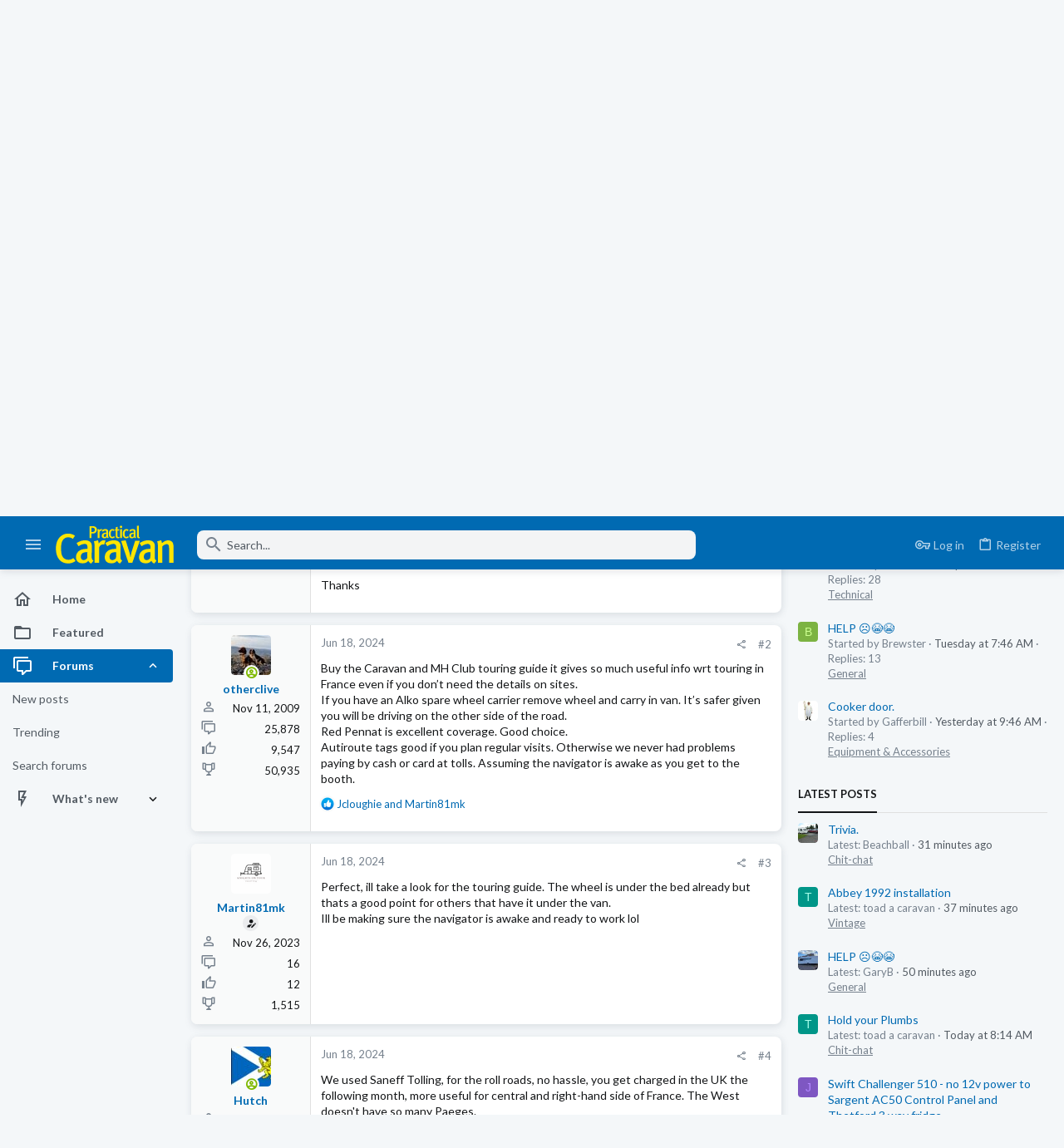

--- FILE ---
content_type: text/javascript
request_url: https://ad-assets.futurecdn.net/xenforo-forums/no-hybrid-forum-configuration.main.js
body_size: 3196
content:
/****************************** Utils */
function log(logString) { if ((new URL(document.location)).searchParams.get("log") === 'true') console.log(logString); }

const getHead = () => {
  return document.querySelectorAll('head')[0];
}

const insertScriptAsLastHead = (url) => {
  const scriptTag = document.createElement('script');
  scriptTag.setAttribute('src', url);
  scriptTag.setAttribute('crossorigin', 'anonymous');
  getHead().append(scriptTag);
}

const insertScriptAsFirstScript = (url, id) => {
  if (!document.getElementById(id)) {
    const scriptTag = document.createElement('script');
    scriptTag.setAttribute('src', url);
    scriptTag.setAttribute('crossorigin', 'anonymous');
    scriptTag.setAttribute('id', id);
    scriptTag.setAttribute('type', 'text/javascript');
    scriptTag.setAttribute('async', 'true');

    const firstScript = document.getElementsByTagName('script')[0];
    firstScript.parentNode.insertBefore(scriptTag, firstScript);
  }
}

/****************************** GDPR/CCPA */
const loadGDPRCCPA = () => {
  /* Adding GDPR consent button to footer */
  const linkContainerSelector = 'footer.footer_site .footer_bottom ul';
  const mobileLinkContainerSelector = '.rsp_ft';

  function createCCPALink() {
    const ccpaLink = document.createElement('a');
    ccpaLink.href = '#';
    ccpaLink.innerText = 'Do not sell my info';
    ccpaLink.addEventListener('click', function (event) {
      event.preventDefault();
      window._sp_.usnat.loadPrivacyManagerModal(1015330);
      return false;
    });
    return ccpaLink;
  }

  function createGDPRLink() {
    const link = document.createElement('a');
    link.href = '#';
    link.innerText = 'Privacy Preferences';
    link.addEventListener('click', function (event) {
      event.preventDefault();
      window._sp_.gdpr.loadPrivacyManagerModal(757880);
      return false;
    });
    return link;
  }

  function injectCCPALink() {
    window.__uspapi('getUSPData',1,function(uspData,success){
      if(JSON.stringify(uspData).indexOf("---")===-1) {
        const ccpaLinkContainer = document.querySelector(linkContainerSelector);
        const ccpaLinkContainerMobile = document.querySelector(mobileLinkContainerSelector);

        if (ccpaLinkContainer) {
          const link = createCCPALink();
          const linksListItem = document.createElement('li');
          linksListItem.appendChild(link);
          ccpaLinkContainer.appendChild(linksListItem);
        }

        if (ccpaLinkContainerMobile) {
          const mobileLink = createCCPALink();
          const divWrapper = document.createElement('div');
          divWrapper.classList.add('mobile')
          divWrapper.appendChild(mobileLink);
          ccpaLinkContainer.appendChild(divWrapper);
        }

        // CSS rules to hide unnecessary links in CCPA modal
        const style = document.createElement('style');
        style.innerText = '#qc-usp-delete-link, #qc-usp-access-link { display: none; } #qc-usp-policy-link {border-left: none;}'
        document.head.appendChild(style)
      }

    });
  }

  function injectGDPRLink() {
    if (window.__tcfapi) {
      window.__tcfapi('addEventListener', 2, function (tcData, success) {
        if (
          success &&
          (tcData.eventStatus === 'tcloaded'||tcData.eventStatus === 'cmpuishown')
        ) {
          window.__tcfapi('removeEventListener', 2, function (success) {
          }, tcData.listenerId);


          if(tcData.gdprApplies) {
            const gdprLinkContainer = document.querySelector(linkContainerSelector);
            const gdprLinkContainerMobile = document.querySelector(mobileLinkContainerSelector);


            if (gdprLinkContainer) {
              const link = createGDPRLink();
              const linksListItem = document.createElement('li');
              linksListItem.appendChild(link);
              gdprLinkContainer.appendChild(linksListItem);
            }

            if (gdprLinkContainerMobile) {
              const mobileLink = createGDPRLink();
              const divWrapper = document.createElement('div');
              divWrapper.classList.add('mobile')
              divWrapper.appendChild(mobileLink);
              gdprLinkContainerMobile.appendChild(divWrapper);
            }
          }
        }
      })
    }
  }

  if (document.readyState === 'loading') {  // Loading hasn't finished yet
    document.addEventListener('DOMContentLoaded', injectCCPALink);
    document.addEventListener('DOMContentLoaded', injectGDPRLink);
  } else {  // `DOMContentLoaded` has already fired
    injectCCPALink();
    injectGDPRLink();
  }
}

const loadSourcePoint = () => {

  function
  _typeof(t) {
    return (_typeof = "function" == typeof Symbol && "symbol" == typeof Symbol.iterator ? function (t) {
      return typeof t
    } : function (t) {
      return t && "function" == typeof Symbol && t.constructor === Symbol && t !== Symbol.prototype ? "symbol" : typeof t
    })(t)
  }

  !function () {
    for (var t, e, o = [], n = window, r = n; r;) {
      try {
        if (r.frames.__tcfapiLocator) {
          t = r;
          break
        }
      } catch (t) {
      }
      if (r === n.top) break;
      r = n.parent
    }
    t || (function t() {
      var e = n.document, o = !!n.frames.__tcfapiLocator;
      if (!o) if (e.body) {
        var r = e.createElement("iframe");
        r.style.cssText = "display:none", r.name = "__tcfapiLocator", e.body.appendChild(r)
      } else setTimeout(t, 5);
      return !o
    }(), n.__tcfapi = function () {
      for (var t = arguments.length, n = new Array(t), r = 0; r < t; r++) n[r] = arguments[r];
      if (!n.length) return o;
      "setGdprApplies" === n[0] ? n.length > 3 && 2 === parseInt(n[1], 10) && "boolean" == typeof n[3] && (e = n[3], "function" == typeof n[2] && n[2]("set", !0)) : "ping" === n[0] ? "function" == typeof n[2] && n[2]({
        gdprApplies: e,
        cmpLoaded: !1,
        cmpStatus: "stub"
      }) : o.push(n)
    }, n.addEventListener("message", (function (t) {
      var e = "string" == typeof t.data, o = {};
      if (e) try {
        o = JSON.parse(t.data)
      } catch (t) {
      } else o = t.data;
      var n = "object" === _typeof(o) ? o.__tcfapiCall : null;
      n && window.__tcfapi(n.command, n.version, (function (o, r) {
        var a = {__tcfapiReturn: {returnValue: o, success: r, callId: n.callId}};
        t && t.source && t.source.postMessage && t.source.postMessage(e ? JSON.stringify(a) : a, "*")
      }), n.parameter)
    }), !1))
  }();

  (function
    () {
    var e = false;
    var c = window;
    var t = document;

    function r() {
      if (!c.frames["__uspapiLocator"]) {
        if (t.body) {
          var a = t.body;
          var e = t.createElement("iframe");
          e.style.cssText = "display:none";
          e.name = "__uspapiLocator";
          a.appendChild(e)
        } else {
          setTimeout(r, 5)
        }
      }
    }

    r();

    function p() {
      var a = arguments;
      __uspapi.a = __uspapi.a || [];
      if (!a.length) {
        return __uspapi.a
      } else if (a[0] === "ping") {
        a[2]({gdprAppliesGlobally: e, cmpLoaded: false}, true)
      } else {
        __uspapi.a.push([].slice.apply(a))
      }
    }

    function l(t) {
      var r = typeof t.data === "string";
      try {
        var a = r ? JSON.parse(t.data) : t.data;
        if (a.__cmpCall) {
          var n = a.__cmpCall;
          c.__uspapi(n.command, n.parameter, function (a, e) {
            var c = {__cmpReturn: {returnValue: a, success: e, callId: n.callId}};
            t.source.postMessage(r ? JSON.stringify(c) : c, "*")
          })
        }
      } catch (a) {
      }
    }

    if (typeof __uspapi !== "function") {
      c.__uspapi = p;
      __uspapi.msgHandler = l;
      c.addEventListener("message", l, false)
    }
  })();


  window.__gpp_addFrame = function (e) {
    if (!window.frames[e]) if (document.body) {
      var t = document.createElement("iframe");
      t.style.cssText = "display:none", t.name = e, document.body.appendChild(t)
    } else window.setTimeout(window.__gpp_addFrame, 10, e)
  }, window.__gpp_stub = function () {
    var e = arguments;
    if (__gpp.queue = __gpp.queue || [], __gpp.events = __gpp.events || [], !e.length || 1 == e.length && "queue" == e[0]) return __gpp.queue;
    if (1 == e.length && "events" == e[0]) return __gpp.events;
    var t = e[0], p = e.length > 1 ? e[1] : null, s = e.length > 2 ? e[2] : null;
    if ("ping" === t) p({
      gppVersion: "1.1",
      cmpStatus: "stub",
      cmpDisplayStatus: "hidden",
      signalStatus: "not ready",
      supportedAPIs: ["2:tcfeuv2", "5:tcfcav1", "6:uspv1", "7:usnatv1", "8:uscav1", "9:usvav1", "10:uscov1", "11:usutv1", "12:usctv1"],
      cmpId: 0,
      sectionList: [],
      applicableSections: [],
      gppString: "",
      parsedSections: {}
    }, !0); else if ("addEventListener" === t) {
      "lastId" in __gpp || (__gpp.lastId = 0), __gpp.lastId++;
      var n = __gpp.lastId;
      __gpp.events.push({id: n, callback: p, parameter: s}), p({
        eventName: "listenerRegistered",
        listenerId: n,
        data: !0,
        pingData: {
          gppVersion: "1.1",
          cmpStatus: "stub",
          cmpDisplayStatus: "hidden",
          signalStatus: "not ready",
          supportedAPIs: ["2:tcfeuv2", "5:tcfcav1", "6:uspv1", "7:usnatv1", "8:uscav1", "9:usvav1", "10:uscov1", "11:usutv1", "12:usctv1"],
          cmpId: 0,
          sectionList: [],
          applicableSections: [],
          gppString: "",
          parsedSections: {}
        }
      }, !0)
    } else if ("removeEventListener" === t) {
      for (var a = !1, i = 0; i < __gpp.events.length; i++) if (__gpp.events[i].id == s) {
        __gpp.events.splice(i, 1), a = !0;
        break
      }
      p({
        eventName: "listenerRemoved",
        listenerId: s,
        data: a,
        pingData: {
          gppVersion: "1.1",
          cmpStatus: "stub",
          cmpDisplayStatus: "hidden",
          signalStatus: "not ready",
          supportedAPIs: ["2:tcfeuv2", "5:tcfcav1", "6:uspv1", "7:usnatv1", "8:uscav1", "9:usvav1", "10:uscov1", "11:usutv1", "12:usctv1"],
          cmpId: 0,
          sectionList: [],
          applicableSections: [],
          gppString: "",
          parsedSections: {}
        }
      }, !0)
    } else "hasSection" === t ? p(!1, !0) : "getSection" === t || "getField" === t ? p(null, !0) : __gpp.queue.push([].slice.apply(e))
  }, window.__gpp_msghandler = function (e) {
    var t = "string" == typeof e.data;
    try {
      var p = t ? JSON.parse(e.data) : e.data
    } catch (e) {
      p = null
    }
    if ("object" == typeof p && null !== p && "__gppCall" in p) {
      var s = p.__gppCall;
      window.__gpp(s.command, (function (p, n) {
        var a = {__gppReturn: {returnValue: p, success: n, callId: s.callId}};
        e.source.postMessage(t ? JSON.stringify(a) : a, "*")
      }), "parameter" in s ? s.parameter : null, "version" in s ? s.version : "1.1")
    }
  }, "__gpp" in
  window && "function" == typeof
    window.__gpp || (window.__gpp = window.__gpp_stub, window.addEventListener("message", window.__gpp_msghandler, !1), window.__gpp_addFrame("__gppLocator"));


  window._sp_queue = [];
  window._sp_ = {
    config: {
      accountId: 200,
      baseEndpoint: 'https://cdn.privacy-mgmt.com',
      usnat: {
        includeUspApi: true
      },
      gdpr: {},
      events: {
        onMessageChoiceSelect: function () {
          //console.log('[event] onMessageChoiceSelect', arguments);

        },
        onMessageReady: function () {
          //console.log('[event] onMessageReady', arguments);
        },
        onMessageChoiceError: function () {
          //console.log('[event] onMessageChoiceError', arguments);
        },
        onPrivacyManagerAction: function () {
          //console.log('[event] onPrivacyManagerAction', arguments);
        },
        onPMCancel: function () {
          //console.log('[event] onPMCancel', arguments);
        },
        onMessageReceiveData: function () {
          //console.log('[event] onMessageReceiveData', arguments);
        },
        onSPPMObjectReady: function () {
          //console.log('[event] onSPPMObjectReady', arguments);
        },
        onConsentReady: function (message_type, uuid, string, info) {
        },
        onError: function () {
          console.log('[event] onError', arguments);
        },
      }
    }
  }
}


/****************************** Main */
log('[HYBRID REMOTE] Preloading SourcePoint ...');
insertScriptAsFirstScript('https://cdn.privacy-mgmt.com/unified/wrapperMessagingWithoutDetection.js');
log('[HYBRID REMOTE] Preloading taboola...');
insertScriptAsLastHead('//cdn.taboola.com/libtrc/futureplc-network/loader.js');
log('[HYBRID REMOTE] Loading sourcePoint...');
loadSourcePoint();
log('[HYBRID REMOTE] Loading gdpr/ccpa...');
loadGDPRCCPA();

